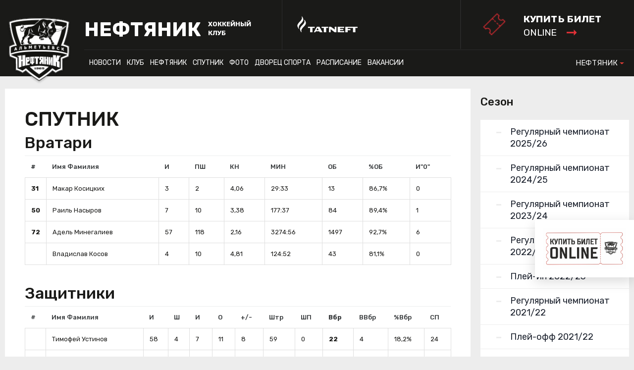

--- FILE ---
content_type: text/html
request_url: https://www.ahc-neftyanik.ru/stats.asp?sortB=1&dirB=1&sortH=10&dirH=2&season=2019SPU
body_size: 59582
content:
<!DOCTYPE html><html xmlns='//www.w3.org/1999/xhtml' lang='ru' class='no-js' xml:lang='ru'>
<head>
<meta http-equiv='X-UA-Compatible' content='IE=edge' />
<meta charset="utf-8" />
<meta name='googlebot' content='index,follow,snippet,archive' />
<meta name='robots' content='ALL,FOLLOW' />
<meta name='keywords' content='' />
<meta name='description' content='' />
<!--<meta name='author' content='Project: eSports.cz s.r.o [www.esports.cz]' />
<meta name='author' content='Graphic: ' />
<meta name='author' content='Programming: Roman Šimr (2017-10)' />-->
<meta name='copyright' content='НЕФТЯНИК, eSports.cz s.r.o.' />
<link rel='canonical' href='//www.ahc-neftyanik.ru/stats.asp?sortB=1&dirB=1&sortH=10&dirH=2&season=2019SPU' />
<meta name='viewport' content='width=device-width, maximum-scale=1.6, minimum-scale=0.25'>
<link type='text/css' href='/inc/css/style.css?1740415352' rel='stylesheet' media='screen' />
<link type='text/css' href='/inc/css/_hotfix.css?1720344569' rel='stylesheet' media='screen' />
<title>НЕФТЯНИК - ХОККЕЙНЫЙ КЛУБ | СПУТНИК | СОСТИВ2018/19</title>

	<link rel="apple-touch-icon" sizes="120x120" href="/img/favicons/apple-touch-icon.png">
	<link rel="icon" type="image/png" sizes="32x32" href="/img/favicons/favicon-32x32.png">
	<link rel="icon" type="image/png" sizes="16x16" href="/img/favicons/favicon-16x16.png">
	<link rel="manifest" href="/img/favicons/manifest.json">
	<link rel="mask-icon" href="/img/favicons/safari-pinned-tab.svg" color="#000000">
	<meta name="theme-color" content="#ffffff">
	<script type="text/javascript" src="//vk.com/js/api/openapi.js?150"></script>

<meta property="fb:app_id" content="" />
<meta property="og:url" content="http://www.ahc-neftyanik.ru/stats.asp?sortB=1&dirB=1&sortH=10&dirH=2&season=2019SPU" />
<meta property="og:title" content="СПУТНИК | СОСТИВ2018|19" />
<meta property="og:description" content="" />
<meta property="og:type" content="website" />
<meta property="og:image" content="http://www.ahc-neftyanik.ru/img/logo.png" />
<meta property="og:site_name" content="НЕФТЯНИК - ХОККЕЙНЫЙ КЛУБ" />
<meta property="og:locale" content="ru_RU" />
<meta name="twitter:card" content="summary_large_image" />
<meta name="twitter:site" content="@hcneftyanik" />
<meta name="twitter:title" content="СПУТНИК | СОСТИВ2018|19 | НЕФТЯНИК" />
<meta name="twitter:description" content="" />
<meta name="twitter:image" content="http://www.ahc-neftyanik.ru/img/logo.png" />

</head>
<body class="subpage">
  <!-- Yandex.Metrika counter -->
<script type="text/javascript">
    (function(m,e,t,r,i,k,a){
        m[i]=m[i]||function(){(m[i].a=m[i].a||[]).push(arguments)};
        m[i].l=1*new Date();
        for (var j = 0; j < document.scripts.length; j++) {if (document.scripts[j].src === r) { return; }}
        k=e.createElement(t),a=e.getElementsByTagName(t)[0],k.async=1,k.src=r,a.parentNode.insertBefore(k,a)
    })(window, document,'script','https://mc.yandex.ru/metrika/tag.js?id=103548336', 'ym');

    ym(103548336, 'init', {ssr:true, webvisor:true, clickmap:true, accurateTrackBounce:true, trackLinks:true});
</script>
<noscript><div><img src="https://mc.yandex.ru/watch/103548336" style="position:absolute; left:-9999px;" alt="" /></div></noscript>
<!-- /Yandex.Metrika counter -->

<!-- KHL top banner only in selected cases -->
<div style="display: block; z-index: 100000;">
   
</div>

  <header>

    <div class="container">
      <div class="row">
        <div class="col-sm-12 header-inner">
          <div class="boxes">
            <a href="index.asp" class="brand"><img src="/img/logo.png" width="130"></a>
            <a href="index.asp" class="web-heading">
              <h1 class="main">НЕФТЯНИК</h1>
              <div class="sub">ХОККЕЙНЫЙ КЛУБ</div>
            </a>
            <a href="http://www.tatneft.ru/" target="_blank" class="main-partner"><img src="/img/add1.png"></a>
            
						<!-- <a href="http://www.vhlru.ru/russianclassic/" target="_blank"><img class="russianclassic" src="img/logotip_russkaya_klassika_2018_novaya_redaktsia_bez_fona.2aq0Z.png"/></a> -->
            
            <a href="https://widget.afisha.yandex.ru/w/venues/61913?clientKey=74eaa863-330f-4095-97ee-7dbaa5e4f437&_ab_new_calendar=off" target="_blank" class="tickets">
              <div class="main">КУПИТЬ БИЛЕТ</div>
              <div class="sub">online <img src="/img/arrow_red.svg"></div>
            </a>
          </div>
        </div>
      </div>
      <div class="container">
        <div class="row">
          <div class="col-sm-12 nav-inner">
            <div class="boxes">
              <nav>
	          	<ul class="navbar-nav">
  <li class="nav-item dropdown">
    <a class="nav-link dropdown-toggle" href="#" data-toggle="dropdown">НОВОСТИ</a>
    <div class="dropdown-menu">
		<a class="dropdown-item" href="archive.asp?category=10">Новости ВХЛ</a>
<a class="dropdown-item" href="archive.asp?category=11">НОВОСТИ СПОРТИВНОЙ ШКОЛЫ</a>
<a class="dropdown-item" href="archive.asp?category=12">Новости клуба</a>
<a class="dropdown-item" href="archive.asp?category=13">Новости массового хоккея</a>
<a class="dropdown-item" href="archive.asp?category=14">Новости МХЛ</a>
<a class="dropdown-item" href="archive.asp?category=15">Новости «Нефтяника»</a>
<a class="dropdown-item" href="archive.asp?category=16">Новости «Спутника»</a>
<a class="dropdown-item" href="archive.asp?category=17">Русская классика</a>
    </div>
  </li>
  <li class="nav-item dropdown">
    <a class="nav-link dropdown-toggle" href="#" data-toggle="dropdown">КЛУБ</a>
    <div class="dropdown-menu">
		      <a class="dropdown-item" href="show-text.asp?t=rukovodstvo">Руководство</a>
      <a class="dropdown-item" href="show-text.asp?t=istoriya">История</a>
      <a class="dropdown-item" href="show-text.asp?t=stranitsy-slavy">Страницы славы</a>
      <a class="dropdown-item" href="show-text.asp?t=vse-trenery-neftyanika">Все тренеры «Нефтяника»</a>
      <a class="dropdown-item" href="show-text.asp?t=rekordy-neftyanika">Рекорды «Нефтяника»</a>
      <a class="dropdown-item" href="show-text.asp?t=klub-100-shayb">Клуб «100 шайб»</a>
      <a class="dropdown-item" href="show-text.asp?t=gruppa-podderzhki">Группа поддержки</a>
      <a class="dropdown-item" href="show-text.asp?t=arkhivy-po-sezonam">Архивы по сезонам</a>
      <a class="dropdown-item" href="show-text.asp?t=kontakty">Контакты</a>
    </div>
  </li>
  <li class="nav-item dropdown">
    <a class="nav-link dropdown-toggle" href="#" data-toggle="dropdown">НЕФТЯНИК</a>
    <div class="dropdown-menu">
		      <a class="dropdown-item" href="show-text.asp?t=trenerskiy-shtab">Тренерский штаб</a>
      <a class="dropdown-item" href="show-text.asp?t=servisnaya-sluzhba">Персонал</a>
      <a class="dropdown-item" href="roster.asp">Состав</a>
      <a class="dropdown-item" href="standings.asp?season=2026MEN">Таблица</a>
      <a class="dropdown-item" href="stats.asp?season=2026MEN">Статистика</a>
      <a class="dropdown-item" href="schedule.asp">Календарь</a>
    </div>
  </li>
  <li class="nav-item dropdown">
    <a class="nav-link dropdown-toggle" href="#" data-toggle="dropdown">СПУТНИК</a>
    <div class="dropdown-menu">
		      <a class="dropdown-item" href="show-text.asp?t=trenerskiy-shtab-spu">Тренерский штаб</a>
      <a class="dropdown-item" href="show-text.asp?t=servisnaya-sluzhba-spu">Персонал</a>
      <a class="dropdown-item" href="roster.asp?season=2026SPU">Состав</a>
      <a class="dropdown-item" href="standings.asp?season=2026SPU">Таблица</a>
      <a class="dropdown-item" href="stats.asp?season=2026SPU">Статистика</a>
      <a class="dropdown-item" href="schedule.asp?season=2026SPU">Календарь</a>
      <a class="dropdown-item" href="show-text.asp?t=samyye-rezultativnyye-igroki">Самые результативные игроки</a>
      <a class="dropdown-item" href="show-text.asp?t=programmki">Программки</a>
    </div>
  </li>
  <li class="nav-item">
    <a class="nav-link" href="photogallery.asp">Фото</a>
  </li>
  <li class="nav-item dropdown">
    <a class="nav-link dropdown-toggle" href="#" data-toggle="dropdown">ДВОРЕЦ СПОРТА</a>
    <div class="dropdown-menu">
		      <a class="dropdown-item" href="show-text.asp?t=o-dvortse-sporta">О Дворце Спорта</a>
      <a class="dropdown-item" href="show-text.asp?t=pravila-povedeniya">Правила поведения</a>
      <a class="dropdown-item" href="show-text.asp?t=prejskurant-na-uslugi">Прейскурант на услуги</a>
	  <a class="dropdown-item" href="magazin_khokkey.asp">Магазин Хоккей+</a>
      <a class="dropdown-item" href="show-text.asp?t=massovoye-kataniye">Массовое катание</a>
     <!-- <a class="dropdown-item" href="show-text.asp?t=trenazhernyy-zal">Тренажерный зал</a>-->
      <a class="dropdown-item" href="show-text.asp?t=kassa">Касса</a>
      <a class="dropdown-item" href="show-text.asp?t=kontakty-stadion">Контакты</a>

    </div>
  </li>
  <li class="nav-item dropdown">
    <a class="nav-link dropdown-toggle" href="#" data-toggle="dropdown">Расписание</a>
    <div class="dropdown-menu">
		<a class="dropdown-item" href="show-text.asp?t=yubileiny">ДС «Юбилейный»</a>
<!--<a class="dropdown-item" href="show-text.asp?t=neftyanik">ЦХП «Нефтяник»</a>-->
<a class="dropdown-item" href="show-text.asp?t=sputnik">ЛД «Спутник»</a>

    </div>
  </li>
  
  <li class="nav-item">
    <a class="nav-link" href="show-text.asp?t=vakansii">Вакансии</a>
  </li>
  
 <!-- <li class="nav-item">
    <a class="nav-link" href="/show-text.asp?t=programmki">Програмки</a> 
  </li> -->
  
  
</ul>

              </nav>
              
              <div class="other-links">
                <a href="./dush">Спортивная школа</a>
                <a href="./hotel">Гостиница</a>
                <a href="./mass-hock">Массовый хоккей</a>
              </div>
             
              <ul class="navbar-nav other-sites">
	              <li class="nav-item dropdown">
				    <a class="nav-link dropdown-toggle" href="#" data-toggle="dropdown">НЕФТЯНИК</a>
				    <div class="dropdown-menu">
		                <a href="./dush" class="dropdown-item">СПОРТИВНИЯ ШКОЛИ</a>
		                <a href="./hotel" class="dropdown-item">ГОСТИНИЦИ</a>
		                <a href="./mass-hock" class="dropdown-item">МИССОВЫЙ ХОККЕЙ</a>
				    </div>
				  </li>
              </ul> 
            </div>
          </div>
        </div>
  </header>

  <div class="mobile-nav">
  
    <div>
      <a href="#" class="hamburger" id="show-menu"></a>
      <a href="index.asp" class="brand"><img src="/img/logo.png"></a>
      <a href="https://widget.afisha.yandex.ru/w/venues/61913?clientKey=74eaa863-330f-4095-97ee-7dbaa5e4f437&_ab_new_calendar=off" class="tickets-mobile tickets">
          <div class="main">КУПИТЬ БИЛЕТ</div>
          <div class="sub">online <img src="/img/arrow_red.svg"></div>
      </a>
    </div>

    <a href="#" class="submenu" id="show-aside"></a>
  </div>

  <div class="mobile-menu">
	<ul class="navbar-nav">
  <li class="nav-item dropdown">
    <a class="nav-link dropdown-toggle" href="#" data-toggle="dropdown">НОВОСТИ</a>
    <div class="dropdown-menu">
		<a class="dropdown-item" href="archive.asp?category=10">Новости ВХЛ</a>
<a class="dropdown-item" href="archive.asp?category=11">НОВОСТИ СПОРТИВНОЙ ШКОЛЫ</a>
<a class="dropdown-item" href="archive.asp?category=12">Новости клуба</a>
<a class="dropdown-item" href="archive.asp?category=13">Новости массового хоккея</a>
<a class="dropdown-item" href="archive.asp?category=14">Новости МХЛ</a>
<a class="dropdown-item" href="archive.asp?category=15">Новости «Нефтяника»</a>
<a class="dropdown-item" href="archive.asp?category=16">Новости «Спутника»</a>
<a class="dropdown-item" href="archive.asp?category=17">Русская классика</a>
    </div>
  </li>
  <li class="nav-item dropdown">
    <a class="nav-link dropdown-toggle" href="#" data-toggle="dropdown">КЛУБ</a>
    <div class="dropdown-menu">
		      <a class="dropdown-item" href="show-text.asp?t=rukovodstvo">Руководство</a>
      <a class="dropdown-item" href="show-text.asp?t=istoriya">История</a>
      <a class="dropdown-item" href="show-text.asp?t=stranitsy-slavy">Страницы славы</a>
      <a class="dropdown-item" href="show-text.asp?t=vse-trenery-neftyanika">Все тренеры «Нефтяника»</a>
      <a class="dropdown-item" href="show-text.asp?t=rekordy-neftyanika">Рекорды «Нефтяника»</a>
      <a class="dropdown-item" href="show-text.asp?t=klub-100-shayb">Клуб «100 шайб»</a>
      <a class="dropdown-item" href="show-text.asp?t=gruppa-podderzhki">Группа поддержки</a>
      <a class="dropdown-item" href="show-text.asp?t=arkhivy-po-sezonam">Архивы по сезонам</a>
      <a class="dropdown-item" href="show-text.asp?t=kontakty">Контакты</a>
    </div>
  </li>
  <li class="nav-item dropdown">
    <a class="nav-link dropdown-toggle" href="#" data-toggle="dropdown">НЕФТЯНИК</a>
    <div class="dropdown-menu">
		      <a class="dropdown-item" href="show-text.asp?t=trenerskiy-shtab">Тренерский штаб</a>
      <a class="dropdown-item" href="show-text.asp?t=servisnaya-sluzhba">Персонал</a>
      <a class="dropdown-item" href="roster.asp">Состав</a>
      <a class="dropdown-item" href="standings.asp?season=2026MEN">Таблица</a>
      <a class="dropdown-item" href="stats.asp?season=2026MEN">Статистика</a>
      <a class="dropdown-item" href="schedule.asp">Календарь</a>
    </div>
  </li>
  <li class="nav-item dropdown">
    <a class="nav-link dropdown-toggle" href="#" data-toggle="dropdown">СПУТНИК</a>
    <div class="dropdown-menu">
		      <a class="dropdown-item" href="show-text.asp?t=trenerskiy-shtab-spu">Тренерский штаб</a>
      <a class="dropdown-item" href="show-text.asp?t=servisnaya-sluzhba-spu">Персонал</a>
      <a class="dropdown-item" href="roster.asp?season=2026SPU">Состав</a>
      <a class="dropdown-item" href="standings.asp?season=2026SPU">Таблица</a>
      <a class="dropdown-item" href="stats.asp?season=2026SPU">Статистика</a>
      <a class="dropdown-item" href="schedule.asp?season=2026SPU">Календарь</a>
      <a class="dropdown-item" href="show-text.asp?t=samyye-rezultativnyye-igroki">Самые результативные игроки</a>
      <a class="dropdown-item" href="show-text.asp?t=programmki">Программки</a>
    </div>
  </li>
  <li class="nav-item">
    <a class="nav-link" href="photogallery.asp">Фото</a>
  </li>
  <li class="nav-item dropdown">
    <a class="nav-link dropdown-toggle" href="#" data-toggle="dropdown">ДВОРЕЦ СПОРТА</a>
    <div class="dropdown-menu">
		      <a class="dropdown-item" href="show-text.asp?t=o-dvortse-sporta">О Дворце Спорта</a>
      <a class="dropdown-item" href="show-text.asp?t=pravila-povedeniya">Правила поведения</a>
      <a class="dropdown-item" href="show-text.asp?t=prejskurant-na-uslugi">Прейскурант на услуги</a>
	  <a class="dropdown-item" href="magazin_khokkey.asp">Магазин Хоккей+</a>
      <a class="dropdown-item" href="show-text.asp?t=massovoye-kataniye">Массовое катание</a>
     <!-- <a class="dropdown-item" href="show-text.asp?t=trenazhernyy-zal">Тренажерный зал</a>-->
      <a class="dropdown-item" href="show-text.asp?t=kassa">Касса</a>
      <a class="dropdown-item" href="show-text.asp?t=kontakty-stadion">Контакты</a>

    </div>
  </li>
  <li class="nav-item dropdown">
    <a class="nav-link dropdown-toggle" href="#" data-toggle="dropdown">Расписание</a>
    <div class="dropdown-menu">
		<a class="dropdown-item" href="show-text.asp?t=yubileiny">ДС «Юбилейный»</a>
<!--<a class="dropdown-item" href="show-text.asp?t=neftyanik">ЦХП «Нефтяник»</a>-->
<a class="dropdown-item" href="show-text.asp?t=sputnik">ЛД «Спутник»</a>

    </div>
  </li>
  
  <li class="nav-item">
    <a class="nav-link" href="show-text.asp?t=vakansii">Вакансии</a>
  </li>
  
 <!-- <li class="nav-item">
    <a class="nav-link" href="/show-text.asp?t=programmki">Програмки</a> 
  </li> -->
  
  
</ul>

	<div class="other-links">
       <a href="./dush">Спортивная школа</a>
       <a href="./hotel">Гостиница</a>
       <a href="./mass-hock">Массовый хоккей</a>
     </div>
  </div>

  <div class="dark-page"></div>
<style>
.mobile-nav .tickets-mobile {    display: block;    position: absolute;    left: 55%;    width: auto;    height: 42px;    background: none;    background-image: url(/img/ticket.png);    top: 5px;    background-size: contain;    background-repeat: no-repeat;    color: #fff;    padding: 0px 0px 0px 50px;}
.mobile-nav .tickets-mobile .main{font-size:16px;font-weight:bold;line-height:1.46;}
.mobile-nav .tickets-mobile .sub{font-size:14px;line-height:1.46;}
.mobile-nav .tickets-mobile .sub img{vertical-align:top;margin-top:5px;margin-left:10px;}
.russianclassic {   display:block; right: 400px;    top: 25px; }

@media (min-width: 1125px)
{
    header .tickets {     padding: 30px 43px 13px 84px;    transform: scale(1.5);     transform-origin: right;    background-position: 30px 64%; }
}
@media (max-width: 1200px)
{
    .russianclassic {    display:none; }
}
@media (max-width: 650px)
{
    .mobile-store-1,
    .mobile-store-2{display: none;}
}
@media (max-width: 400px)
{
    .mobile-nav .tickets-mobile {left: 60%;}
}

</style>
	
  <div class="container hp-subpage">
    <div class="row">
      <main class="col-lg-9">
        <div class="main-inner">
		<!-- MAIN TEXT -->

		<h1>СПУТНИК</h1>

		<h2>Вратари</h2><table class='table nice tight'><tr><th class='bold' width='20'><a href='stats.asp?sortB=1&amp;dirB=1&amp;sortH=10&amp;dirH=2&amp;season=2019SPU'>#</a></th><th><a href='stats.asp?sortB=2&amp;dirB=1&amp;season=2019SPU'>Имя Фамилия</a></th><th><a href='stats.asp?sortB=3&amp;dirB=2&amp;sortH=10&amp;dirH=2&amp;season=2019SPU'>И</a></th><th><a href='stats.asp?sortB=4&amp;dirB=2&amp;sortH=10&amp;dirH=2&amp;season=2019SPU'>ПШ</a></th><th><a href='stats.asp?sortB=5&amp;dirB=1&amp;sortH=10&amp;dirH=2&amp;season=2019SPU'>КН</a></th><th><a href='stats.asp?sortB=6&amp;dirB=2&amp;sortH=10&amp;dirH=2&amp;season=2019SPU'>МИН</a></th><th><a href='stats.asp?sortB=7&amp;dirB=2&amp;sortH=10&amp;dirH=2&amp;season=2019SPU'>ОБ</a></th><th><a href='stats.asp?sortB=8&amp;dirB=2&amp;sortH=10&amp;dirH=2&amp;season=2019SPU'>%ОБ</a></th><th><a href='stats.asp?sortB=9&amp;dirB=2&amp;sortH=10&amp;dirH=2&amp;season=2019SPU'>И"0"</a></th></tr><tr><td class='bold left'>31</td><td class='left'><a href='player.asp?id=246&amp;sortH=10&amp;dirH=2&amp;season=2019SPU' title='Профиль игрока'>Макар Косицких</a></td><td>3</td><td>2</td><td>4,06</td><td>29:33</td><td>13</td><td>86,7%</td><td>0</td></tr><tr><td class='bold left'>50</td><td class='left'><a href='player.asp?id=54&amp;sortH=10&amp;dirH=2&amp;season=2019SPU' title='Профиль игрока'>Раиль Насыров</a></td><td>7</td><td>10</td><td>3,38</td><td>177:37</td><td>84</td><td>89,4%</td><td>1</td></tr><tr><td class='bold left'>72</td><td class='left'><a href='player.asp?id=32&amp;sortH=10&amp;dirH=2&amp;season=2019SPU' title='Профиль игрока'>Адель Минегалиев</a></td><td>57</td><td>118</td><td>2,16</td><td>3274:56</td><td>1497</td><td>92,7%</td><td>6</td></tr><tr><td class='bold left'></td><td class='left'><a href='player.asp?id=31&amp;sortH=10&amp;dirH=2&amp;season=2019SPU' title='Профиль игрока'>Владислав Косов</a></td><td>4</td><td>10</td><td>4,81</td><td>124:52</td><td>43</td><td>81,1%</td><td>0</td></tr></table><br /><h2>Защитники</h2><table class='table nice tight'><tr><th width='20'><a href='stats.asp?sortH=1&amp;dirH=1&amp;sortB=1&amp;dirB=1&amp;season=2019SPU'>#</a></th><th><a href='stats.asp?sortH=2&amp;dirH=1&amp;sortB=1&amp;dirB=1&amp;season=2019SPU'>Имя Фамилия</a></th><th><a href='stats.asp?sortH=3&amp;dirH=2&amp;sortB=1&amp;dirB=1&amp;season=2019SPU'>И</a></th><th><a href='stats.asp?sortH=4&amp;dirH=2&amp;sortB=1&amp;dirB=1&amp;season=2019SPU'>Ш</a></th><th><a href='stats.asp?sortH=5&amp;dirH=2&amp;sortB=1&amp;dirB=1&amp;season=2019SPU'>И</a></th><th><a href='stats.asp?sortH=6&amp;dirH=2&amp;sortB=1&amp;dirB=1&amp;season=2019SPU'>О</a></th><th><a href='stats.asp?sortH=7&amp;dirH=2&amp;sortB=1&amp;dirB=1&amp;season=2019SPU'>+/-</a></th><th><a href='stats.asp?sortH=8&amp;dirH=2&amp;sortB=1&amp;dirB=1&amp;season=2019SPU'>Штр</a></th><th><a href='stats.asp?sortH=9&amp;dirH=2&amp;sortB=1&amp;dirB=1&amp;season=2019SPU'>ШП</a></th><th class='bold'><a href='stats.asp?sortH=10&amp;dirH=2&amp;sortB=1&amp;dirB=1&amp;season=2019SPU'>Вбр</a></th><th><a href='stats.asp?sortH=11&amp;dirH=2&amp;sortB=1&amp;dirB=1&amp;season=2019SPU'>ВВбр</a></th><th><a href='stats.asp?sortH=12&amp;dirH=2&amp;sortB=1&amp;dirB=1&amp;season=2019SPU'>%Вбр</a></th><th><a href='stats.asp?sortH=13&amp;dirH=2&amp;sortB=1&amp;dirB=1&amp;season=2019SPU'>СП</a></th></tr><tr><td class='left'></td><td class='left'><a href='player.asp?id=40&amp;sortB=1&amp;dirB=1&amp;season=2019SPU' title='Профиль игрока'>Тимофей Устинов</a></td><td>58</td><td>4</td><td>7</td><td>11</td><td>8</td><td>59</td><td>0</td><td class='bold'>22</td><td>4</td><td>18,2%</td><td>24</td></tr><tr><td class='left'>12</td><td class='left'><a href='player.asp?id=242&amp;sortB=1&amp;dirB=1&amp;season=2019SPU' title='Профиль игрока'>Артем Лебедев</a></td><td>45</td><td>0</td><td>1</td><td>1</td><td>-1</td><td>40</td><td>0</td><td class='bold'>1</td><td>1</td><td>100%</td><td>23</td></tr><tr><td class='left'>16</td><td class='left'><a href='player.asp?id=57&amp;sortB=1&amp;dirB=1&amp;season=2019SPU' title='Профиль игрока'>Илья Аввакумов</a></td><td>56</td><td>4</td><td>8</td><td>12</td><td>-4</td><td>20</td><td>0</td><td class='bold'>0</td><td>0</td><td>-</td><td>19</td></tr><tr><td class='left'>3</td><td class='left'><a href='player.asp?id=34&amp;sortB=1&amp;dirB=1&amp;season=2019SPU' title='Профиль игрока'>Герман Беляев</a></td><td>44</td><td>2</td><td>8</td><td>10</td><td>11</td><td>37</td><td>0</td><td class='bold'>0</td><td>0</td><td>-</td><td>58</td></tr><tr><td class='left'></td><td class='left'><a href='player.asp?id=35&amp;sortB=1&amp;dirB=1&amp;season=2019SPU' title='Профиль игрока'>Камиль Валеев</a></td><td>21</td><td>0</td><td>0</td><td>0</td><td>-1</td><td>10</td><td>0</td><td class='bold'>0</td><td>0</td><td>-</td><td>10</td></tr><tr><td class='left'>82</td><td class='left'><a href='player.asp?id=56&amp;sortB=1&amp;dirB=1&amp;season=2019SPU' title='Профиль игрока'>Айнур Галимарданов</a></td><td>43</td><td>0</td><td>1</td><td>1</td><td>-4</td><td>28</td><td>0</td><td class='bold'>0</td><td>0</td><td>-</td><td>24</td></tr><tr><td class='left'></td><td class='left'><a href='player.asp?id=36&amp;sortB=1&amp;dirB=1&amp;season=2019SPU' title='Профиль игрока'>Линар Каримов</a></td><td>37</td><td>3</td><td>4</td><td>7</td><td>-14</td><td>53</td><td>0</td><td class='bold'>0</td><td>0</td><td>-</td><td>27</td></tr><tr><td class='left'></td><td class='left'><a href='player.asp?id=14&amp;sortB=1&amp;dirB=1&amp;season=2019SPU' title='Профиль игрока'>Кирилл Лазарев</a></td><td>33</td><td>1</td><td>6</td><td>7</td><td>0</td><td>52</td><td>0</td><td class='bold'>0</td><td>0</td><td>-</td><td>31</td></tr><tr><td class='left'>8</td><td class='left'><a href='player.asp?id=37&amp;sortB=1&amp;dirB=1&amp;season=2019SPU' title='Профиль игрока'>Искандер Мулюков</a></td><td>58</td><td>3</td><td>10</td><td>13</td><td>-4</td><td>36</td><td>0</td><td class='bold'>0</td><td>0</td><td>-</td><td>25</td></tr><tr><td class='left'>91</td><td class='left'><a href='player.asp?id=222&amp;sortB=1&amp;dirB=1&amp;season=2019SPU' title='Профиль игрока'>Артем Онишко</a></td><td>59</td><td>6</td><td>8</td><td>14</td><td>-3</td><td>63</td><td>3</td><td class='bold'>0</td><td>0</td><td>-</td><td>48</td></tr><tr><td class='left'>15</td><td class='left'><a href='player.asp?id=78&amp;sortB=1&amp;dirB=1&amp;season=2019SPU' title='Профиль игрока'>Артур Резанов</a></td><td>8</td><td>0</td><td>0</td><td>0</td><td>-1</td><td>2</td><td>0</td><td class='bold'>0</td><td>0</td><td>-</td><td>4</td></tr></table><br /><h2>Нападающие</h2><table class='table nice tight'><tr><th width='20'><a href='stats.asp?sortH=1&amp;dirH=1&amp;sortB=1&amp;dirB=1&amp;season=2019SPU'>#</a></th><th><a href='stats.asp?sortH=2&amp;dirH=1&amp;sortB=1&amp;dirB=1&amp;season=2019SPU'>Имя Фамилия</a></th><th><a href='stats.asp?sortH=3&amp;dirH=2&amp;sortB=1&amp;dirB=1&amp;season=2019SPU'>И</a></th><th><a href='stats.asp?sortH=4&amp;dirH=2&amp;sortB=1&amp;dirB=1&amp;season=2019SPU'>Ш</a></th><th><a href='stats.asp?sortH=5&amp;dirH=2&amp;sortB=1&amp;dirB=1&amp;season=2019SPU'>И</a></th><th><a href='stats.asp?sortH=6&amp;dirH=2&amp;sortB=1&amp;dirB=1&amp;season=2019SPU'>О</a></th><th><a href='stats.asp?sortH=7&amp;dirH=2&amp;sortB=1&amp;dirB=1&amp;season=2019SPU'>+/-</a></th><th><a href='stats.asp?sortH=8&amp;dirH=2&amp;sortB=1&amp;dirB=1&amp;season=2019SPU'>Штр</a></th><th><a href='stats.asp?sortH=9&amp;dirH=2&amp;sortB=1&amp;dirB=1&amp;season=2019SPU'>ШП</a></th><th class='bold'><a href='stats.asp?sortH=10&amp;dirH=2&amp;sortB=1&amp;dirB=1&amp;season=2019SPU'>Вбр</a></th><th><a href='stats.asp?sortH=11&amp;dirH=2&amp;sortB=1&amp;dirB=1&amp;season=2019SPU'>ВВбр</a></th><th><a href='stats.asp?sortH=12&amp;dirH=2&amp;sortB=1&amp;dirB=1&amp;season=2019SPU'>%Вбр</a></th><th><a href='stats.asp?sortH=13&amp;dirH=2&amp;sortB=1&amp;dirB=1&amp;season=2019SPU'>СП</a></th></tr><tr><td class='left'>96</td><td class='left'><a href='player.asp?id=46&amp;sortB=1&amp;dirB=1&amp;season=2019SPU' title='Профиль игрока'>Айдар Назмутдинов</a></td><td>53</td><td>12</td><td>10</td><td>22</td><td>3</td><td>34</td><td>2</td><td class='bold'>745</td><td>369</td><td>49,5%</td><td>36</td></tr><tr><td class='left'>99</td><td class='left'><a href='player.asp?id=44&amp;sortB=1&amp;dirB=1&amp;season=2019SPU' title='Профиль игрока'>Айдар Галимов</a></td><td>41</td><td>4</td><td>12</td><td>16</td><td>-5</td><td>39</td><td>1</td><td class='bold'>560</td><td>311</td><td>55,5%</td><td>34</td></tr><tr><td class='left'></td><td class='left'><a href='player.asp?id=224&amp;sortB=1&amp;dirB=1&amp;season=2019SPU' title='Профиль игрока'>Данила Цыганов</a></td><td>24</td><td>3</td><td>6</td><td>9</td><td>2</td><td>20</td><td>1</td><td class='bold'>423</td><td>229</td><td>54,1%</td><td>17</td></tr><tr><td class='left'></td><td class='left'><a href='player.asp?id=45&amp;sortB=1&amp;dirB=1&amp;season=2019SPU' title='Профиль игрока'>Игорь Козин</a></td><td>36</td><td>5</td><td>8</td><td>13</td><td>-3</td><td>28</td><td>0</td><td class='bold'>379</td><td>200</td><td>52,8%</td><td>31</td></tr><tr><td class='left'>86</td><td class='left'><a href='player.asp?id=53&amp;sortB=1&amp;dirB=1&amp;season=2019SPU' title='Профиль игрока'>Раиль Шарипов</a></td><td>49</td><td>7</td><td>9</td><td>16</td><td>-7</td><td>50</td><td>2</td><td class='bold'>338</td><td>187</td><td>55,3%</td><td>29</td></tr><tr><td class='left'>89</td><td class='left'><a href='player.asp?id=66&amp;sortB=1&amp;dirB=1&amp;season=2019SPU' title='Профиль игрока'>Богдан Коротков</a></td><td>35</td><td>1</td><td>1</td><td>2</td><td>-1</td><td>37</td><td>0</td><td class='bold'>292</td><td>155</td><td>53,1%</td><td>6</td></tr><tr><td class='left'>10</td><td class='left'><a href='player.asp?id=43&amp;sortB=1&amp;dirB=1&amp;season=2019SPU' title='Профиль игрока'>Алексей Бархаткин</a></td><td>50</td><td>10</td><td>9</td><td>19</td><td>-3</td><td>28</td><td>3</td><td class='bold'>75</td><td>37</td><td>49,3%</td><td>13</td></tr><tr><td class='left'>95</td><td class='left'><a href='player.asp?id=217&amp;sortB=1&amp;dirB=1&amp;season=2019SPU' title='Профиль игрока'>Андрей Шолгин</a></td><td>54</td><td>7</td><td>11</td><td>18</td><td>0</td><td>67</td><td>0</td><td class='bold'>68</td><td>27</td><td>39,7%</td><td>53</td></tr><tr><td class='left'></td><td class='left'><a href='player.asp?id=247&amp;sortB=1&amp;dirB=1&amp;season=2019SPU' title='Профиль игрока'>Александр Ждан</a></td><td>7</td><td>0</td><td>0</td><td>0</td><td>-4</td><td>0</td><td>0</td><td class='bold'>55</td><td>27</td><td>49,1%</td><td>0</td></tr><tr><td class='left'>41</td><td class='left'><a href='player.asp?id=241&amp;sortB=1&amp;dirB=1&amp;season=2019SPU' title='Профиль игрока'>Вячеслав Колесников</a></td><td>52</td><td>7</td><td>11</td><td>18</td><td>-12</td><td>20</td><td>2</td><td class='bold'>54</td><td>27</td><td>50%</td><td>29</td></tr><tr><td class='left'>68</td><td class='left'><a href='player.asp?id=244&amp;sortB=1&amp;dirB=1&amp;season=2019SPU' title='Профиль игрока'>Тимур Закиров</a></td><td>46</td><td>16</td><td>8</td><td>24</td><td>3</td><td>31</td><td>5</td><td class='bold'>48</td><td>20</td><td>41,7%</td><td>30</td></tr><tr><td class='left'>71</td><td class='left'><a href='player.asp?id=240&amp;sortB=1&amp;dirB=1&amp;season=2019SPU' title='Профиль игрока'>Руслан Галимзянов</a></td><td>47</td><td>9</td><td>7</td><td>16</td><td>-3</td><td>24</td><td>3</td><td class='bold'>46</td><td>9</td><td>19,6%</td><td>19</td></tr><tr><td class='left'>87</td><td class='left'><a href='player.asp?id=74&amp;sortB=1&amp;dirB=1&amp;season=2019SPU' title='Профиль игрока'>Даниил Мельников</a></td><td>55</td><td>12</td><td>15</td><td>27</td><td>6</td><td>22</td><td>2</td><td class='bold'>46</td><td>20</td><td>43,5%</td><td>35</td></tr><tr><td class='left'>22</td><td class='left'><a href='player.asp?id=219&amp;sortB=1&amp;dirB=1&amp;season=2019SPU' title='Профиль игрока'>Ришат Ахметзянов</a></td><td>38</td><td>2</td><td>6</td><td>8</td><td>-5</td><td>43</td><td>1</td><td class='bold'>18</td><td>2</td><td>11,1%</td><td>10</td></tr><tr><td class='left'>18</td><td class='left'><a href='player.asp?id=245&amp;sortB=1&amp;dirB=1&amp;season=2019SPU' title='Профиль игрока'>Марат Муртазин</a></td><td>22</td><td>4</td><td>7</td><td>11</td><td>2</td><td>2</td><td>0</td><td class='bold'>4</td><td>3</td><td>75%</td><td>8</td></tr><tr><td class='left'></td><td class='left'><a href='player.asp?id=220&amp;sortB=1&amp;dirB=1&amp;season=2019SPU' title='Профиль игрока'>Дмитрий Белохонов</a></td><td>16</td><td>1</td><td>1</td><td>2</td><td>2</td><td>2</td><td>0</td><td class='bold'>2</td><td>1</td><td>50%</td><td>0</td></tr><tr><td class='left'>20</td><td class='left'><a href='player.asp?id=239&amp;sortB=1&amp;dirB=1&amp;season=2019SPU' title='Профиль игрока'>Эмиль Галиаскаров</a></td><td>14</td><td>0</td><td>0</td><td>0</td><td>-2</td><td>6</td><td>0</td><td class='bold'>1</td><td>0</td><td>0%</td><td>9</td></tr><tr><td class='left'>47</td><td class='left'><a href='player.asp?id=51&amp;sortB=1&amp;dirB=1&amp;season=2019SPU' title='Профиль игрока'>Михаил Фадеев</a></td><td>55</td><td>3</td><td>8</td><td>11</td><td>3</td><td>51</td><td>1</td><td class='bold'>1</td><td>0</td><td>0%</td><td>17</td></tr><tr><td class='left'></td><td class='left'><a href='player.asp?id=92&amp;sortB=1&amp;dirB=1&amp;season=2019SPU' title='Профиль игрока'>Радель Галеев</a></td><td>1</td><td>0</td><td>0</td><td>0</td><td>0</td><td>0</td><td>0</td><td class='bold'>0</td><td>0</td><td>-</td><td>0</td></tr></table><br />


		<!-- MAIN TEXT END -->	
        </div>
      </main>
      <aside class="col-lg-3">      	
		<div class="box box-submenu">
		  <div class="box-heading">Сезон</div>
		  <div class="links">
		 <a href='stats.asp?season=2026SPU' class='dropdown-item '>Регулярный чемпионат 2025/26</a><a href='stats.asp?season=2025SPU' class='dropdown-item '>Регулярный чемпионат 2024/25</a><a href='stats.asp?season=2024SPU' class='dropdown-item '>Регулярный чемпионат 2023/24</a><a href='stats.asp?season=2023SPU' class='dropdown-item '>Регулярный чемпионат 2022/23</a><a href='stats.asp?season=2023SPU-2' class='dropdown-item '>Плей-ин  2022/23</a><a href='stats.asp?season=2022SPU' class='dropdown-item '>Регулярный чемпионат 2021/22</a><a href='stats.asp?season=2022SPU-2' class='dropdown-item '>Плей-офф 2021/22</a><a href='stats.asp?season=2021SPU' class='dropdown-item '>Регулярный чемпионат 2020/21</a><a href='stats.asp?season=2021SPU-2' class='dropdown-item '>Плей-офф 2020/21</a><a href='stats.asp?season=2020SPU' class='dropdown-item '>Регулярный чемпионат 2019/20</a><a href='stats.asp?season=2019SPU' class='dropdown-item active'>Регулярный чемпионат 2018/19</a><a href='stats.asp?season=2018SPU' class='dropdown-item '>Регулярный чемпионат 2017/18</a>
		  </div>
		</div>
		 	
	<div class="box box-submenu">
		<div class="box-heading">СПУТНИК</div>
		<div class="links">
			      <a class="dropdown-item" href="show-text.asp?t=trenerskiy-shtab-spu">Тренерский штаб</a>
      <a class="dropdown-item" href="show-text.asp?t=servisnaya-sluzhba-spu">Персонал</a>
      <a class="dropdown-item" href="roster.asp?season=2026SPU">Состав</a>
      <a class="dropdown-item" href="standings.asp?season=2026SPU">Таблица</a>
      <a class="dropdown-item" href="stats.asp?season=2026SPU">Статистика</a>
      <a class="dropdown-item" href="schedule.asp?season=2026SPU">Календарь</a>
      <a class="dropdown-item" href="show-text.asp?t=samyye-rezultativnyye-igroki">Самые результативные игроки</a>
      <a class="dropdown-item" href="show-text.asp?t=programmki">Программки</a>	
		</div>
	</div>


      </aside>
    </div>
  </div>

	<style>
    #fixed-banner {
        --fixed-banner-border: rgba(0,0,0,.15);

        position: fixed;
        z-index: 100;
        bottom: 160px;
        right: 0;
        background: #fff;
        padding: 1rem;
        font-size: 12px;
        line-height: 1.5;
        box-shadow: 0 8px 24px 0 var(--fixed-banner-border);
        max-width: 200px;
    }
    #fixed-banner img {
        object-fit: contain;
    }
    #fixed-banner:not(.show) {
        display: none;
    }
    @media (max-width: 640px) {
        #fixed-banner {
            box-shadow: none;
            bottom: 100px;
            right: 0;
            max-width: 125px;
        }
    }
</style>


    <div id="fixed-banner" class="show">
        <a href="https://widget.afisha.yandex.ru/w/venues/61913?clientKey=74eaa863-330f-4095-97ee-7dbaa5e4f437&_ab_new_calendar=off" target="_blank">
            <img src="adds/db_partners/logos/34.jpg">
        </a>
    </div>

    <script async>
        banner = document.querySelector("#fixed-banner");
    </script>


  <div class="container hp-layout">
    <div class="hp-banners row">
	<div class='col-sm-6 banner'><a href='https://www.ahc-neftyanik.ru/dush/show-text.asp?t=nabor-v-dush' title='НАБОР В ХОККЕЙНУЮ ШКОЛУ'><img src='adds/db_partners/logos/13.jpg'></a></div><div class='col-sm-6 banner'><a href='http://ahc-neftyanik.ru/show-text.asp?t=massovoye-kataniye' title='Массовое катание'><img src='adds/db_partners/logos/12.jpg'></a></div><div class='col-sm-6 banner'><a href='https://ahc-neftyanik.ru/files/%D0%BA%D0%B0%D1%82%D0%B0%D0%BB%D0%BE%D0%B3%20%D1%81%D1%83%D0%B2%D0%B5%D0%BD%D0%B8%D1%80%D0%BA%D0%B8.pdf' title='Официальная атрибутика ХК Нефтяник'><img src='adds/db_partners/logos/11.jpg'></a></div>	    
    </div>


    <div class="hp-boxes row">
		      <div class="col-lg-3 col-md-6 col-sm-12 box box-stats">
        <h2 class="nice-heading_small">Дни рождения</h2>
        <div class="stat-box-data">
	<a href='player.asp?ID=Maksim-Marushev-438' title='Профиль игрокаМаксим&nbsp;Марушев' class='player-stat'><div class='player-photo'><img src='//php.esports.cz/images/min.php?cover&amp;topcut&amp;exact&amp;w=200&amp;h=185&amp;mtime=1756799305&amp;file=https://ahc-neftyanik.ru/foto/_players/2021MEN/438.jpg' width='60' height='60'></div><div class='player-name'><div class='name'>Максим</div><div class='surname'>Марушев</div><div class='day'>1.1.1999</div></div><div class='player-points'>27</div></a><a href='player.asp?ID=Danil-Tychkin-428' title='Профиль игрокаДанил&nbsp;Тычкин' class='player-stat'><div class='player-photo'><img src='//php.esports.cz/images/min.php?cover&amp;topcut&amp;exact&amp;w=200&amp;h=185&amp;mtime=1756820338&amp;file=https://ahc-neftyanik.ru/foto/_players/2021SPU/428.jpg' width='60' height='60'></div><div class='player-name'><div class='name'>Данил</div><div class='surname'>Тычкин</div><div class='day'>10.1.2008</div></div><div class='player-points'>18</div></a><a href='player.asp?ID=Pavel-Kulikov-439' title='Профиль игрокаПавел&nbsp;Куликов' class='player-stat'><div class='player-photo'><img src='//php.esports.cz/images/min.php?cover&amp;topcut&amp;exact&amp;w=200&amp;h=185&amp;mtime=1756799305&amp;file=https://ahc-neftyanik.ru/foto/_players/2021MEN/439.jpg' width='60' height='60'></div><div class='player-name'><div class='name'>Павел</div><div class='surname'>Куликов</div><div class='day'>14.1.1992</div></div><div class='player-points'>34</div></a><a href='player.asp?ID=Dmitrij-Katelevskij-392' title='Профиль игрокаДмитрий&nbsp;Кателевский' class='player-stat'><div class='player-photo'><img src='//php.esports.cz/images/min.php?cover&amp;topcut&amp;exact&amp;w=200&amp;h=185&amp;mtime=1756799313&amp;file=https://ahc-neftyanik.ru/foto/_players/2021MEN/392.jpg' width='60' height='60'></div><div class='player-name'><div class='name'>Дмитрий</div><div class='surname'>Кателевский</div><div class='day'>17.1.2003</div></div><div class='player-points'>23</div></a><a href='player.asp?ID=Adel-Kurbanov-433' title='Профиль игрокаАдель&nbsp;Курбанов' class='player-stat'><div class='player-photo'><img src='//php.esports.cz/images/min.php?cover&amp;topcut&amp;exact&amp;w=200&amp;h=185&amp;mtime=1756799308&amp;file=https://ahc-neftyanik.ru/foto/_players/2021MEN/433.jpg' width='60' height='60'></div><div class='player-name'><div class='name'>Адель</div><div class='surname'>Курбанов</div><div class='day'>25.1.2003</div></div><div class='player-points'>23</div></a><a href='player.asp?ID=Ruslan-Dolgov-446' title='Профиль игрокаРуслан&nbsp;Долгов' class='player-stat'><div class='player-photo'><img src='//php.esports.cz/images/min.php?cover&amp;topcut&amp;exact&amp;w=200&amp;h=185&amp;mtime=1756820342&amp;file=https://ahc-neftyanik.ru/foto/_players/2021SPU/446.jpg' width='60' height='60'></div><div class='player-name'><div class='name'>Руслан</div><div class='surname'>Долгов</div><div class='day'>25.1.2008</div></div><div class='player-points'>18</div></a><a href='player.asp?ID=Egor-Devjatov-462' title='Профиль игрокаЕгор&nbsp;Девятов' class='player-stat'><div class='player-photo'><img src='//php.esports.cz/images/min.php?cover&amp;topcut&amp;exact&amp;w=200&amp;h=185&amp;mtime=1759992515&amp;file=https://ahc-neftyanik.ru/foto/_players/2021SPU/462.jpg' width='60' height='60'></div><div class='player-name'><div class='name'>Егор</div><div class='surname'>Девятов</div><div class='day'>26.1.2009</div></div><div class='player-points'>17</div></a><a href='player.asp?ID=Semjon-Terehov-391' title='Профиль игрокаСемён&nbsp;Терехов' class='player-stat'><div class='player-photo'><img src='//php.esports.cz/images/min.php?cover&amp;topcut&amp;exact&amp;w=200&amp;h=185&amp;mtime=1756799314&amp;file=https://ahc-neftyanik.ru/foto/_players/2021MEN/391.jpg' width='60' height='60'></div><div class='player-name'><div class='name'>Семён</div><div class='surname'>Терехов</div><div class='day'>28.1.2002</div></div><div class='player-points'>24</div></a><a href='player.asp?ID=Danis-Zaripov-195' title='Профиль игрокаДанис&nbsp;Зарипов' class='player-stat'><div class='player-photo'><img src='//php.esports.cz/images/min.php?cover&amp;topcut&amp;exact&amp;w=200&amp;h=185&amp;mtime=1756820330&amp;file=https://ahc-neftyanik.ru/foto/_players/2021SPU/195.jpg' width='60' height='60'></div><div class='player-name'><div class='name'>Данис</div><div class='surname'>Зарипов</div><div class='day'>30.1.2007</div></div><div class='player-points'>19</div></a>        
        </div>
      </div>

     
     

      
      
					<div class="col-lg-3 col-md-6 col-sm-12 box box-vkontakte">
				        <h2 class="nice-heading_small"><img src="/img/vk_ico.png" width="30px"> ВКонтакте</h2>
				        <div class="social-posts">
				         <script type="text/javascript" src="//vk.com/js/api/openapi.js?150"></script>
							<!-- VK Widget -->
							<div id="vk_groups1"></div>
							<script type="text/javascript">
							VK.Widgets.Group("vk_groups1", {mode: 4, wide: 1, height: "400"}, 42413570);  
							</script>
				        </div>
					</div>
                    
                    <div class="col-lg-3 col-md-6 col-sm-12 box box-vkontakte">
				        <h2 class="nice-heading_small"><img src="/img/vk_ico.png" width="30px"> ВКонтакте</h2>
				        <div class="social-posts">
				        <script type="text/javascript" src="//vk.com/js/api/openapi.js?168"></script>
                        <!-- VK Widget -->
                        <div id="vk_groups2"></div>
                        <script type="text/javascript">
                        VK.Widgets.Group("vk_groups2", {mode: 4, wide: 1, height: "400"}, 157965195);
                        </script>
				        </div>
					</div>
					
			
    	        
    </div>



	<div class="hp-partners row">
      <div class="col-sm-12">
        <h2 class="nice-heading_small">Партнеры ВХЛ <!--Париматч ВХЛ – Кјбок Шелкового пјти--></h2>
        <table>
          <tr>
			<td><a href='http://www.fhr.ru' title='ФХР'><img style='height:50px;' src='adds/db_partners/logos/15.png'></a></td><td><a href='http://www.vhlru.ru/' title='ВХЛ'><img style='height:50px;' src='adds/db_partners/logos/16.png'></a></td><td><a href='https://www.olimp.bet/' title='OLIMPBET'><img style='height:50px;' src='adds/db_partners/logos/32.png'></a></td>	
          </tr>
        </table>
      </div>
    </div>
    
    <style>
    .prn-lg-a {display: flex; flex-direction:column; justify-content: center; align-items: center; }
    .prn-lg-a span {    color: #9E9E9E;    font-size: 10px;    margin-top: 10px; }
    </style>
    <div class="hp-partners row">
      <div class="col-sm-12">
        <h2 class="nice-heading_small">Партнеры OLIMPBET Чемпионата МХЛ cезона 2025/2026 <!--Партнеры Париматч Чемпионата МХЛ језона 2021/2022--></h2>
        <table>
          <tr>
			<td><a href='https://www.olimp.bet/promo/welcome-bonus?promocode=MHL&utm_source=mhlkhlru&utm_medium=offline&utm_campaign=8k_banner_header&utm_content=banner_header&utm_term=030425&erid=2VfnxwZgDYt' class='prn-lg-a' title='Титульный партнер'><img style='height:50px;' src='adds/db_partners/logos/30.png'><span>Титульный партнер</span></a></td><td><a href='https://www.tbank.ru/ ' class='prn-lg-a' title='Генеральный партнер'><img style='height:50px;' src='adds/db_partners/logos/33.png'><span>Генеральный партнер</span></a></td><td><a href='https://rt.ru' class='prn-lg-a' title='Партнер'><img style='height:50px;' src='adds/db_partners/logos/24.png'><span>Партнер</span></a></td><td><a href='https://haieronline.ru/' class='prn-lg-a' title='Партнер'><img style='height:50px;' src='adds/db_partners/logos/5.png'><span>Партнер</span></a></td>	    
          </tr>
        </table>
      </div>
    </div>

    <style>
.form_banner {
  width: 100%;
  height: 192px;
  background-color: #1a1a18;
  background-position: center;
  background-size: cover;
  background-repeat: no-repeat;
  display: -webkit-box;
  display: -ms-flexbox;
  display: flex;
  -webkit-box-pack: justify;
      -ms-flex-pack: justify;
          justify-content: space-between;
  position: relative;
  overflow: hidden;
}

.form_banner-fon {
  background-position: center;
  background-size: cover;
  background-repeat: no-repeat;
  border-radius: 4px;
  position: relative;
  z-index: 1;
  width: 100%;
  -webkit-box-flex: calc(66% - 400px);
      -ms-flex: calc(66% - 400px);
          flex: calc(66% - 400px);
  max-width: calc(66% - 400px);
  display: -webkit-box;
  display: -ms-flexbox;
  display: flex;
  -webkit-box-pack: start;
      -ms-flex-pack: start;
          justify-content: flex-start;
	background-image: url('https://mhl.khl.ru/local/templates/mhl2022/images/form_banner/bg.jpg');
}

.form_banner-fon__items {
  width: 200px;
  height: 100%;
  left: -210px;
  position: relative;
}

.form_banner-fon__items::before {
  content: "";
  position: absolute;
  left: 23%;
  top: 50%;
  height: 200%;
  width: 50%;
  background: #095BA8;
  -webkit-transform: skew(-25deg, 0) translateY(-50%);
      -ms-transform: skew(-25deg, 0) translateY(-50%);
          transform: skew(-25deg, 0) translateY(-50%);
}

.form_banner-fon__items::after {
  content: "";
  position: absolute;
  left: 23%;
  top: 50%;
  height: 200%;
  width: 50%;
  background: #095BA8;
  -webkit-transform: skew(-36deg, 0) translateY(-50%);
      -ms-transform: skew(-36deg, 0) translateY(-50%);
          transform: skew(-36deg, 0) translateY(-50%)
}


.main-form_banner {
  margin: 60px 0;
}

.form_banner-content {
  width: 100%;
  height: 100%;
  -webkit-box-flex: 45%;
      -ms-flex: 45%;
          flex: 45%;
  padding-left: 145px;
  display: -webkit-box;
  display: -ms-flexbox;
  display: flex;
  justify-content: center;
  -ms-flex-wrap: wrap;
      flex-wrap: wrap;
  -webkit-box-align: center;
      -ms-flex-align: center;
          align-items: center;
  position: relative;
  background-color: transparent;
  z-index: 2;
  padding-right:145px;
}

#subscribe-wrap-message {
  font-weight: 500;
  font-size: 14px;
  line-height: 16px;
 // font-family: Roboto;
  position: absolute;
  bottom: -30px;
  color:#fff;
  animation: change-border 2s ease infinite;
  padding:4px;
}

.subscribe-wrap-message-animate{
  border:solid 1px #000;
}

@keyframes change-border {
  0% {
    border-color: #ff0000;
  }
  50% {
    border-color: #ff0000;
  }
  100% {
    border-color: #095BA8;
  }
}


.form_banner-item__email {
  border:0px;
  display: -webkit-box;
  display: -ms-flexbox;
  display: flex;
  -webkit-box-align: center;
      -ms-flex-align: center;
          align-items: center;
  -webkit-transition: all 0.5s ease;
  -o-transition: all 0.5s ease;
  transition: all 0.5s ease;
  height: 45px;
  width: 400px;
  margin-right: 20px;
  color:#D4D4D4;
  font-size:20px;
  font-weight:600;
  padding-left:5px;
  box-shadow: 0px 4px 4px 0px rgba(0, 0, 0, 0.25) inset;


}

.form_banner-item__email:hover,
.form_banner-item__email:focus {
}

.form_banner-item__email::-webkit-input-placeholder {
  color: #D4D4D4;
}

.form_banner-item__email::-moz-placeholder {
  color: #D4D4D4;
}

.form_banner-item__email:-ms-input-placeholder {
  color: #D4D4D4;
}

.form_banner-item__email::-ms-input-placeholder {
  color: #D4D4D4;
}

.form_banner-item__email::placeholder {
  color: #D4D4D4;
}

.form_banner-item__email-label {
  display: block;
  margin-bottom: 12px;
  color:#fff;
}

.form_banner-item{
	width:100%;
}
.form_banner-item__email-wrap {
  display: -webkit-box;
  display: -ms-flexbox;
  display: flex;
  -webkit-box-align: center;
      -ms-flex-align: center;
          align-items: center;
  position: relative;
}

.form_banner-item__email-btn {
  display: -webkit-box;
  display: -ms-flexbox;
  display: flex;
  -webkit-box-align: center;
      -ms-flex-align: center;
          align-items: center;
  -webkit-box-pack: center;
      -ms-flex-pack: center;
          justify-content: center;
  -webkit-transition: all 0.5s ease;
  -o-transition: all 0.5s ease;
  transition: all 0.5s ease;
  padding: 10px 12px;
  width: 228px;
  height: 45px;
  background-color: #cf1717;
  cursor: pointer;
  color:#fff;
  margin-bottom:0px;
  box-shadow: 0px 4px 4px 0px rgba(0, 0, 0, 0.25);
}

.form_banner-item__email-btn:hover {
  background: #fff;
  color: #cf1717;
}

.form_banner-item__email-btn.errorCssClass,
.form_banner-item__email-btn:disabled {
  cursor: not-allowed;
  background-color: #fff;
  border: 1px solid #D7D7D7;
  color: #D7D7D7;
}

:focus-visible{
	outline: -webkit-focus-ring-color auto 0px;
}

.sogl{
  font-size:14px;
  font-weight:600;
  color:#fff;
  line-height:16px;
}

.sogl a{
  font-weight:600;
  color:#fff;
  line-height:16px;
  text-decoration:underline;
}

@media (min-width: 850px) and (max-width: 1200px) {
	
	.sogl{
		font-size:12px;
	}
	
	.form_banner-content{
		width:100%;
	}
	
	.form_banner {
		height:280px;
	}
	
	.form_banner-fon{
		display:none;
	}
	
	.form_banner-item__email-btn{
		font-size:20px;
	}
}

@media (min-width: 490px) and (max-width: 850px) {
	.form_banner-item__email-wrap{
		justify-content: flex-start;
		align-content: center;
		flex-wrap:wrap;
		flex-direction: column
	}
	
	.form_banner-item__email{
		margin-right:0px;
		width:100%;
	}
	
	.form_banner-item__email-btn{
		margin-top:10px;
	}
	
	.sogl{
		font-size:12px;
	}
	
	.form_banner-content{
		width:100%;
		padding-left:50px;
		padding-right:50px;
	}
	
	.form_banner {
		height:280px;
	}
	
	.form_banner-fon{
		display:none;
	}
	
	.form_banner-item__email-btn{
		font-size:20px;
	}
}

@media (max-width: 490px){
	.form_banner-item__email-wrap{
		justify-content: flex-start;
		align-content: center;
		flex-wrap:wrap;
		flex-direction: column
	}
	
	.form_banner-item__email{
		margin-right:0px;
		width:100%;
	}
	
	.form_banner-item__email-btn{
		margin-top:10px;
	}
	
	.sogl{
		font-size:12px;
	}
	
	.form_banner-content{
		width:100%;
		padding-left:30px;
		padding-right:30px;
	}
	
	.form_banner {
		height:280px;
	}
	
	.form_banner-fon{
		display:none;
	}
	
	.form_banner-item__email-btn{
		font-size:20px;
	}
	
	.sogl{
		font-size:10px;
	}
}


</style>
</head>
<body id="body">
<section id="subscribe_banner" class="form_banner main-form_banner">
	<div class="form_banner-content">
	<form action="https://mhl.khl.ru/rest/" method="post">
		<div class="form_banner-item">
			<label for="email-form_banner" class="form_banner-item__email-label roboto-medium roboto-md color-white">Подпишитесь на рассылку МХЛ:</label>
			<div class="form_banner-item__email-wrap">
				<input class="form_banner-item__email roboto-sm color-white" type="text" name="email" id="email-form_banner" placeholder="Введите ваш e-mail адрес">
				<input name="key" value="27e0eb7f88303a6eadd7b2fb008fc662" type="hidden" id="key">
				<input name="m" value="auth" type="hidden" id="m">
				<input name="f" value="subscribe" type="hidden" id="f">
				<button type="submit" id="subscribe-button" class="form_banner-item__email-btn roboto-sm color-primary" value="Подписаться" onclick=" subscribe(); return false;">Подписаться</button>
				<div class="color-white" id="subscribe-wrap-message"></div>
			</div>
		</div>
	</form>
	

	<div class="sogl">Нажимая «Подписаться» я принимаю условия <a href="https://video.khl.ru/local/templates/khl-redesign/documents/user_agreement_ru_2022.pdf">Пользовательского соглашения</a> и <a href="https://video.khl.ru/local/templates/khl-redesign/documents/processing_of_personal_data_ru_2022.pdf">соглашаюсь на обработку моих персональных данных в соответствии с Политикой обработки персональных данных ООО «КХЛ»</a></div>
	<div class="result" id="result"></div>
	</div>

</section>
<script>
function subscribe() {
	let xhr = new XMLHttpRequest();
	xhr.open("POST", "https://mhl.khl.ru/rest/");
	xhr.setRequestHeader("Content-type", "application/x-www-form-urlencoded");
	data = "&email=" + document.getElementById("email-form_banner").value + "&key=" + document.getElementById("key").value + "&m=" + document.getElementById("m").value + "&f=" + document.getElementById("f").value, 
	xhr.send(data);
	xhr.onreadystatechange = function() {
		if (this.readyState == 4 && this.status == 200) {
			data = JSON.parse(this.responseText);
			if(data.data.code == 'ok'){
				document.getElementById("result").classList.remove('red');
				document.getElementById("result").innerHTML = data.data.result;
				}
			else
				{
				document.getElementById("result").classList.add('red');
				document.getElementById("result").innerHTML = data.data.result;
				}
				return false;
			}
		};
		return false;
	}
</script>
<style>
	.result{
		color:#fff;
		clear:both;
		width:100%;
		font-weight:bold;
	}
	
	.red.result{
		color:#ff0000;
		clear:both;
		width:100%;
		font-weight:bold;
	}

	body.wait { cursor: wait; }
</style>

	<div class="hp-partners row">
      <div class="col-sm-12">
        <h2 class="nice-heading_small"></h2><!--Партнеры ВХЛ Париматч ВХЛ – Кјбок Шелкового пјти-->
        <table>
          <tr>
			<td><a href='#' title='Uniteller'><img style='height:43px;' src='adds/db_partners/logos/38.png'></a></td><td><a href='#' title='МИР'><img style='height:43px;' src='adds/db_partners/logos/36.png'></a></td><td><a href='http://www.mastercard.ru' title='Mastercard'><img style='height:43px;' src='adds/db_partners/logos/2.png'></a></td><td><a href='#' title='VISA'><img style='height:43px;' src='adds/db_partners/logos/39.png'></a></td>	
          </tr>
        </table>
		<div class="black-box">
		<a href = "https://cloud.mail.ru/public/7SU4/22HPamjj9">Порядок ијпользования и возврата билетов/абонементов</a>
        <a href = "https://cloud.mail.ru/public/CCBB/gp98HfG2d">Договор-оферта</a>
        <a href = "https://cloud.mail.ru/public/Dabq/jnbzYVDbL">Политика конфиденциальнојти и ијпользование перјональных данных</a>
        </div>
      </div>
    </div>   

  </div>


  <footer>
    <div class="container">
      <div class="row links-row">
        <img src="/img/logo.png" class="logo">
        <div class="col-sm-6 left-links">
          <a href="archive.asp">НОВОСТИ</a>
          <a href="show-text.asp?t=kontakty">КЛУБ</a>
          <a href="roster.asp">НЕФТЯНИК</a>
        </div>
        <div class="col-sm-6 right-links">
          <a href="roster.asp?season=2018SPU">СПУТНИК</a>
          <a href="photogallery.asp">МЕДИИ</a>
          <a href="show-text.asp?t=o-dvortse-sporta">ДВОРЕЦ СПОРТИ</a>
        </div>
      </div>
      <div class="row biglinks-row">
        <div class="col-sm-12">
          <a href="./" class="active">КЛУБ</a>
          <a href="./dush">СПОРТИВНAЯ ШКОЛA</a>
          <a href="./hotel">ГОСТИНИЦA</a>
          <a href="./mass-hock">МAССОВЫЙ ХОККЕЙ</a>
        </div>
      </div>
      <div class="row">
        <div class="col-sm-3"></div>
        <div class="col-sm-6 copyright">
          <div class="copyright_text">© Ильметьевјкий хоккейный клјб Нефтяник, 2015—2026 Created by eSportsmedia Russia</div>
        </div>
        <div class="col-sm-3  copyright">
            <div class="copyright_text" style="text-align: right;">
                Колл-центр:<br> +7(987)0607777
            </div>
        </div>
      </div>
    </div>
  </footer>



<script src="/inc/js/src/jquery.min.js"></script>
<script src="/inc/js/bootstrap.js"></script>
<script src="/inc/js/src/slick.js"></script>
<script src="/inc/js/script.js?1755425541"></script>


<!-- Twitter widget + share button -->
<script src="//platform.twitter.com/widgets.js" async defer></script>


<!-- VKontakte widget -->
<div id="vk_api_transport"></div>
<script>
	if($("#vk_like, #vk_like_vertical").length > 0) {
		window.vkAsyncInit = function() {
			VK.init({apiId: 6250653, onlyWidgets: true});
			VK.Widgets.Like("vk_like", {type: "button", height: 20});
			VK.Widgets.Like("vk_like_vertical", {type: "vertical"});
		};
	}
</script>
<script src="//vk.com/js/api/openapi.js?116" async defer></script>
<script src="https://data.esportsmedia.cz/data/import.js"></script>

</body>
</html>